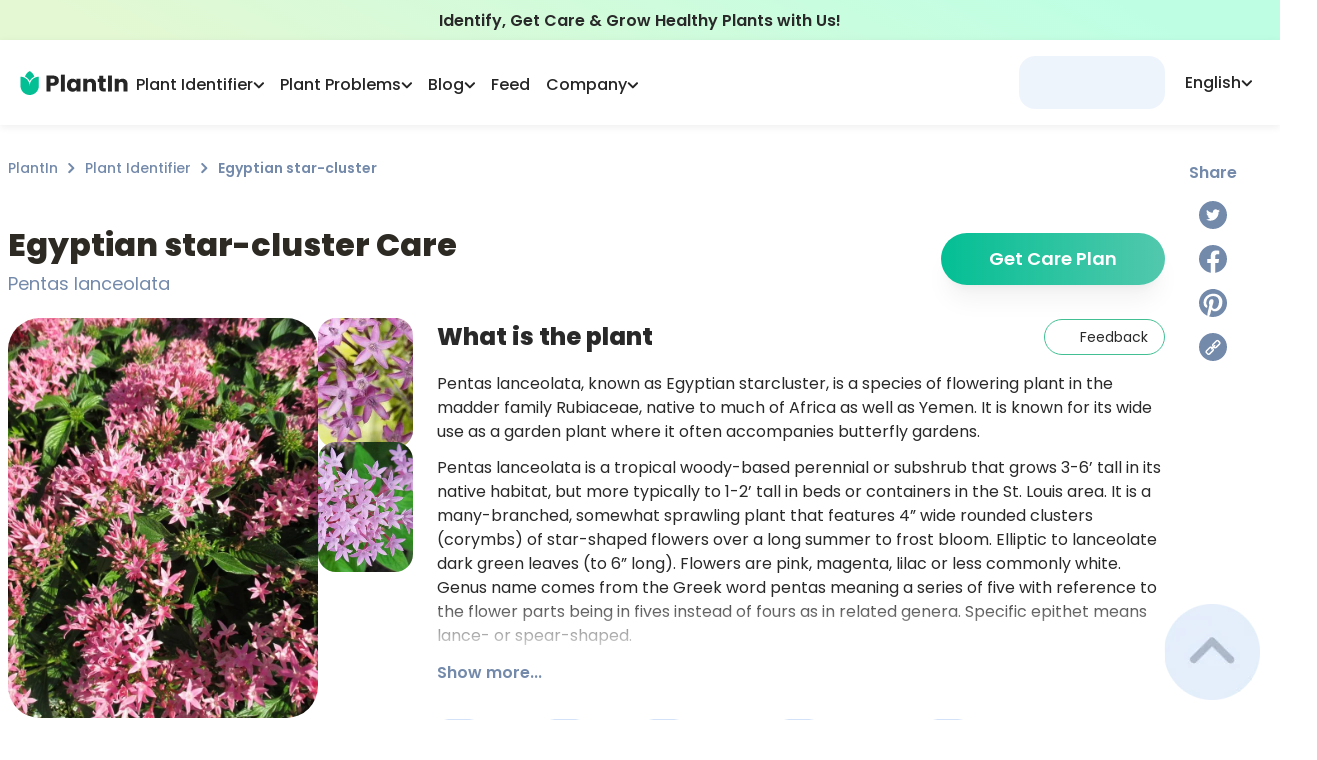

--- FILE ---
content_type: application/javascript; charset=UTF-8
request_url: https://myplantin.com/_next/static/chunks/1268-f5aedbe9301577b5.js
body_size: 13081
content:
(self.webpackChunk_N_E=self.webpackChunk_N_E||[]).push([[1268],{59185:function(a,b,c){!function(a,c){c(b)}(this,function(a){"use strict";var b="undefined"!=typeof globalThis?globalThis:"undefined"!=typeof window?window:void 0!==c.g?c.g:"undefined"!=typeof self?self:{},d=function(a,b,c){return a(c={path:void 0,exports:{},require:function(a,b){return function a(){throw Error("Dynamic requires are not currently supported by @rollup/plugin-commonjs")}(a,null==b?c.path:b)}},c.exports),c.exports}(function(a,c){!function(b,d){var e="function",f="undefined",g="object",h="string",i="model",j="name",k="type",l="vendor",m="version",n="architecture",o="console",p="mobile",q="tablet",r="smarttv",s="wearable",t="embedded",u="Amazon",v="Apple",w="ASUS",x="BlackBerry",y="Browser",z="Chrome",A="Firefox",B="Google",C="Huawei",D="Microsoft",E="Motorola",F="Opera",G="Samsung",H="Sony",I="Xiaomi",J="Zebra",K="Facebook",L=function(a,b){var c={};for(var d in a)b[d]&&b[d].length%2==0?c[d]=b[d].concat(a[d]):c[d]=a[d];return c},M=function(a){for(var b={},c=0;c<a.length;c++)b[a[c].toUpperCase()]=a[c];return b},N=function(a,b){return typeof a===h&& -1!==O(b).indexOf(O(a))},O=function(a){return a.toLowerCase()},P=function(a,b){if(typeof a===h)return a=a.replace(/^\s\s*/,"").replace(/\s\s*$/,""),typeof b===f?a:a.substring(0,275)},Q=function(a,b){for(var c,f,h,i,j,k,l=0;l<b.length&&!j;){var m=b[l],n=b[l+1];for(c=f=0;c<m.length&&!j;)if(j=m[c++].exec(a))for(h=0;h<n.length;h++)k=j[++f],typeof(i=n[h])===g&&i.length>0?2===i.length?typeof i[1]==e?this[i[0]]=i[1].call(this,k):this[i[0]]=i[1]:3===i.length?typeof i[1]!==e||i[1].exec&&i[1].test?this[i[0]]=k?k.replace(i[1],i[2]):d:this[i[0]]=k?i[1].call(this,k,i[2]):d:4===i.length&&(this[i[0]]=k?i[3].call(this,k.replace(i[1],i[2])):d):this[i]=k||d;l+=2}},R=function(a,b){for(var c in b)if(typeof b[c]===g&&b[c].length>0){for(var e=0;e<b[c].length;e++)if(N(b[c][e],a))return"?"===c?d:c}else if(N(b[c],a))return"?"===c?d:c;return a},S={ME:"4.90","NT 3.11":"NT3.51","NT 4.0":"NT4.0",2e3:"NT 5.0",XP:["NT 5.1","NT 5.2"],Vista:"NT 6.0",7:"NT 6.1",8:"NT 6.2",8.1:"NT 6.3",10:["NT 6.4","NT 10.0"],RT:"ARM"},T={browser:[[/\b(?:crmo|crios)\/([\w\.]+)/i],[m,[j,"Chrome"]],[/edg(?:e|ios|a)?\/([\w\.]+)/i],[m,[j,"Edge"]],[/(opera mini)\/([-\w\.]+)/i,/(opera [mobiletab]{3,6})\b.+version\/([-\w\.]+)/i,/(opera)(?:.+version\/|[\/ ]+)([\w\.]+)/i],[j,m],[/opios[\/ ]+([\w\.]+)/i],[m,[j,F+" Mini"]],[/\bopr\/([\w\.]+)/i],[m,[j,F]],[/(kindle)\/([\w\.]+)/i,/(lunascape|maxthon|netfront|jasmine|blazer)[\/ ]?([\w\.]*)/i,/(avant |iemobile|slim)(?:browser)?[\/ ]?([\w\.]*)/i,/(ba?idubrowser)[\/ ]?([\w\.]+)/i,/(?:ms|\()(ie) ([\w\.]+)/i,/(flock|rockmelt|midori|epiphany|silk|skyfire|ovibrowser|bolt|iron|vivaldi|iridium|phantomjs|bowser|quark|qupzilla|falkon|rekonq|puffin|brave|whale|qqbrowserlite|qq)\/([-\w\.]+)/i,/(weibo)__([\d\.]+)/i],[j,m],[/(?:\buc? ?browser|(?:juc.+)ucweb)[\/ ]?([\w\.]+)/i],[m,[j,"UC"+y]],[/\bqbcore\/([\w\.]+)/i],[m,[j,"WeChat(Win) Desktop"]],[/micromessenger\/([\w\.]+)/i],[m,[j,"WeChat"]],[/konqueror\/([\w\.]+)/i],[m,[j,"Konqueror"]],[/trident.+rv[: ]([\w\.]{1,9})\b.+like gecko/i],[m,[j,"IE"]],[/yabrowser\/([\w\.]+)/i],[m,[j,"Yandex"]],[/(avast|avg)\/([\w\.]+)/i],[[j,/(.+)/,"$1 Secure "+y],m],[/\bfocus\/([\w\.]+)/i],[m,[j,A+" Focus"]],[/\bopt\/([\w\.]+)/i],[m,[j,F+" Touch"]],[/coc_coc\w+\/([\w\.]+)/i],[m,[j,"Coc Coc"]],[/dolfin\/([\w\.]+)/i],[m,[j,"Dolphin"]],[/coast\/([\w\.]+)/i],[m,[j,F+" Coast"]],[/miuibrowser\/([\w\.]+)/i],[m,[j,"MIUI "+y]],[/fxios\/([-\w\.]+)/i],[m,[j,A]],[/\bqihu|(qi?ho?o?|360)browser/i],[[j,"360 "+y]],[/(oculus|samsung|sailfish)browser\/([\w\.]+)/i],[[j,/(.+)/,"$1 "+y],m],[/(comodo_dragon)\/([\w\.]+)/i],[[j,/_/g," "],m],[/(electron)\/([\w\.]+) safari/i,/(tesla)(?: qtcarbrowser|\/(20\d\d\.[-\w\.]+))/i,/m?(qqbrowser|baiduboxapp|2345Explorer)[\/ ]?([\w\.]+)/i],[j,m],[/(metasr)[\/ ]?([\w\.]+)/i,/(lbbrowser)/i],[j],[/((?:fban\/fbios|fb_iab\/fb4a)(?!.+fbav)|;fbav\/([\w\.]+);)/i],[[j,K],m],[/safari (line)\/([\w\.]+)/i,/\b(line)\/([\w\.]+)\/iab/i,/(chromium|instagram)[\/ ]([-\w\.]+)/i],[j,m],[/\bgsa\/([\w\.]+) .*safari\//i],[m,[j,"GSA"]],[/headlesschrome(?:\/([\w\.]+)| )/i],[m,[j,z+" Headless"]],[/ wv\).+(chrome)\/([\w\.]+)/i],[[j,z+" WebView"],m],[/droid.+ version\/([\w\.]+)\b.+(?:mobile safari|safari)/i],[m,[j,"Android "+y]],[/(chrome|omniweb|arora|[tizenoka]{5} ?browser)\/v?([\w\.]+)/i],[j,m],[/version\/([\w\.]+) .*mobile\/\w+ (safari)/i],[m,[j,"Mobile Safari"]],[/version\/([\w\.]+) .*(mobile ?safari|safari)/i],[m,j],[/webkit.+?(mobile ?safari|safari)(\/[\w\.]+)/i],[j,[m,R,{"1.0":"/8",1.2:"/1",1.3:"/3","2.0":"/412","2.0.2":"/416","2.0.3":"/417","2.0.4":"/419","?":"/"}]],[/(webkit|khtml)\/([\w\.]+)/i],[j,m],[/(navigator|netscape\d?)\/([-\w\.]+)/i],[[j,"Netscape"],m],[/mobile vr; rv:([\w\.]+)\).+firefox/i],[m,[j,A+" Reality"]],[/ekiohf.+(flow)\/([\w\.]+)/i,/(swiftfox)/i,/(icedragon|iceweasel|camino|chimera|fennec|maemo browser|minimo|conkeror|klar)[\/ ]?([\w\.\+]+)/i,/(seamonkey|k-meleon|icecat|iceape|firebird|phoenix|palemoon|basilisk|waterfox)\/([-\w\.]+)$/i,/(firefox)\/([\w\.]+)/i,/(mozilla)\/([\w\.]+) .+rv\:.+gecko\/\d+/i,/(polaris|lynx|dillo|icab|doris|amaya|w3m|netsurf|sleipnir|obigo|mosaic|(?:go|ice|up)[\. ]?browser)[-\/ ]?v?([\w\.]+)/i,/(links) \(([\w\.]+)/i],[j,m]],cpu:[[/(?:(amd|x(?:(?:86|64)[-_])?|wow|win)64)[;\)]/i],[[n,"amd64"]],[/(ia32(?=;))/i],[[n,O]],[/((?:i[346]|x)86)[;\)]/i],[[n,"ia32"]],[/\b(aarch64|arm(v?8e?l?|_?64))\b/i],[[n,"arm64"]],[/\b(arm(?:v[67])?ht?n?[fl]p?)\b/i],[[n,"armhf"]],[/windows (ce|mobile); ppc;/i],[[n,"arm"]],[/((?:ppc|powerpc)(?:64)?)(?: mac|;|\))/i],[[n,/ower/,"",O]],[/(sun4\w)[;\)]/i],[[n,"sparc"]],[/((?:avr32|ia64(?=;))|68k(?=\))|\barm(?=v(?:[1-7]|[5-7]1)l?|;|eabi)|(?=atmel )avr|(?:irix|mips|sparc)(?:64)?\b|pa-risc)/i],[[n,O]]],device:[[/\b(sch-i[89]0\d|shw-m380s|sm-[pt]\w{2,4}|gt-[pn]\d{2,4}|sgh-t8[56]9|nexus 10)/i],[i,[l,G],[k,q]],[/\b((?:s[cgp]h|gt|sm)-\w+|galaxy nexus)/i,/samsung[- ]([-\w]+)/i,/sec-(sgh\w+)/i],[i,[l,G],[k,p]],[/((ipod|iphone)\d+,\d+)/i],[i,[l,v],[k,p]],[/(ipad\d+,\d+)/i],[i,[l,v],[k,q]],[/\((ip(?:hone|od)[\w ]*);/i],[i,[l,v],[k,p]],[/\((ipad);[-\w\),; ]+apple/i,/applecoremedia\/[\w\.]+ \((ipad)/i,/\b(ipad)\d\d?,\d\d?[;\]].+ios/i],[i,[l,v],[k,q]],[/\b((?:ag[rs][23]?|bah2?|sht?|btv)-a?[lw]\d{2})\b(?!.+d\/s)/i],[i,[l,C],[k,q]],[/(?:huawei|honor)([-\w ]+)[;\)]/i,/\b(nexus 6p|\w{2,4}e?-[atu]?[ln][\dx][012359c][adn]?)\b(?!.+d\/s)/i],[i,[l,C],[k,p]],[/\b(poco[\w ]+)(?: bui|\))/i,/\b; (\w+) build\/hm\1/i,/\b(hm[-_ ]?note?[_ ]?(?:\d\w)?) bui/i,/\b(redmi[\-_ ]?(?:note|k)?[\w_ ]+)(?: bui|\))/i,/\b(mi[-_ ]?(?:a\d|one|one[_ ]plus|note lte|max|cc)?[_ ]?(?:\d?\w?)[_ ]?(?:plus|se|lite)?)(?: bui|\))/i],[[i,/_/g," "],[l,I],[k,p]],[/\b(mi[-_ ]?(?:pad)(?:[\w_ ]+))(?: bui|\))/i],[[i,/_/g," "],[l,I],[k,q]],[/; (\w+) bui.+ oppo/i,/\b(cph[12]\d{3}|p(?:af|c[al]|d\w|e[ar])[mt]\d0|x9007|a101op)\b/i],[i,[l,"OPPO"],[k,p]],[/vivo (\w+)(?: bui|\))/i,/\b(v[12]\d{3}\w?[at])(?: bui|;)/i],[i,[l,"Vivo"],[k,p]],[/\b(rmx[12]\d{3})(?: bui|;|\))/i],[i,[l,"Realme"],[k,p]],[/\b(milestone|droid(?:[2-4x]| (?:bionic|x2|pro|razr))?:?( 4g)?)\b[\w ]+build\//i,/\bmot(?:orola)?[- ](\w*)/i,/((?:moto[\w\(\) ]+|xt\d{3,4}|nexus 6)(?= bui|\)))/i],[i,[l,E],[k,p]],[/\b(mz60\d|xoom[2 ]{0,2}) build\//i],[i,[l,E],[k,q]],[/((?=lg)?[vl]k\-?\d{3}) bui| 3\.[-\w; ]{10}lg?-([06cv9]{3,4})/i],[i,[l,"LG"],[k,q]],[/(lm(?:-?f100[nv]?|-[\w\.]+)(?= bui|\))|nexus [45])/i,/\blg[-e;\/ ]+((?!browser|netcast|android tv)\w+)/i,/\blg-?([\d\w]+) bui/i],[i,[l,"LG"],[k,p]],[/(ideatab[-\w ]+)/i,/lenovo ?(s[56]000[-\w]+|tab(?:[\w ]+)|yt[-\d\w]{6}|tb[-\d\w]{6})/i],[i,[l,"Lenovo"],[k,q]],[/(?:maemo|nokia).*(n900|lumia \d+)/i,/nokia[-_ ]?([-\w\.]*)/i],[[i,/_/g," "],[l,"Nokia"],[k,p]],[/(pixel c)\b/i],[i,[l,B],[k,q]],[/droid.+; (pixel[\daxl ]{0,6})(?: bui|\))/i],[i,[l,B],[k,p]],[/droid.+ (a?\d[0-2]{2}so|[c-g]\d{4}|so[-gl]\w+|xq-a\w[4-7][12])(?= bui|\).+chrome\/(?![1-6]{0,1}\d\.))/i],[i,[l,H],[k,p]],[/sony tablet [ps]/i,/\b(?:sony)?sgp\w+(?: bui|\))/i],[[i,"Xperia Tablet"],[l,H],[k,q]],[/ (kb2005|in20[12]5|be20[12][59])\b/i,/(?:one)?(?:plus)? (a\d0\d\d)(?: b|\))/i],[i,[l,"OnePlus"],[k,p]],[/(alexa)webm/i,/(kf[a-z]{2}wi)( bui|\))/i,/(kf[a-z]+)( bui|\)).+silk\//i],[i,[l,u],[k,q]],[/((?:sd|kf)[0349hijorstuw]+)( bui|\)).+silk\//i],[[i,/(.+)/g,"Fire Phone $1"],[l,u],[k,p]],[/(playbook);[-\w\),; ]+(rim)/i],[i,l,[k,q]],[/\b((?:bb[a-f]|st[hv])100-\d)/i,/\(bb10; (\w+)/i],[i,[l,x],[k,p]],[/(?:\b|asus_)(transfo[prime ]{4,10} \w+|eeepc|slider \w+|nexus 7|padfone|p00[cj])/i],[i,[l,w],[k,q]],[/ (z[bes]6[027][012][km][ls]|zenfone \d\w?)\b/i],[i,[l,w],[k,p]],[/(nexus 9)/i],[i,[l,"HTC"],[k,q]],[/(htc)[-;_ ]{1,2}([\w ]+(?=\)| bui)|\w+)/i,/(zte)[- ]([\w ]+?)(?: bui|\/|\))/i,/(alcatel|geeksphone|nexian|panasonic|sony(?!-bra))[-_ ]?([-\w]*)/i],[l,[i,/_/g," "],[k,p]],[/droid.+; ([ab][1-7]-?[0178a]\d\d?)/i],[i,[l,"Acer"],[k,q]],[/droid.+; (m[1-5] note) bui/i,/\bmz-([-\w]{2,})/i],[i,[l,"Meizu"],[k,p]],[/\b(sh-?[altvz]?\d\d[a-ekm]?)/i],[i,[l,"Sharp"],[k,p]],[/(blackberry|benq|palm(?=\-)|sonyericsson|acer|asus|dell|meizu|motorola|polytron)[-_ ]?([-\w]*)/i,/(hp) ([\w ]+\w)/i,/(asus)-?(\w+)/i,/(microsoft); (lumia[\w ]+)/i,/(lenovo)[-_ ]?([-\w]+)/i,/(jolla)/i,/(oppo) ?([\w ]+) bui/i],[l,i,[k,p]],[/(archos) (gamepad2?)/i,/(hp).+(touchpad(?!.+tablet)|tablet)/i,/(kindle)\/([\w\.]+)/i,/(nook)[\w ]+build\/(\w+)/i,/(dell) (strea[kpr\d ]*[\dko])/i,/(le[- ]+pan)[- ]+(\w{1,9}) bui/i,/(trinity)[- ]*(t\d{3}) bui/i,/(gigaset)[- ]+(q\w{1,9}) bui/i,/(vodafone) ([\w ]+)(?:\)| bui)/i],[l,i,[k,q]],[/(surface duo)/i],[i,[l,D],[k,q]],[/droid [\d\.]+; (fp\du?)(?: b|\))/i],[i,[l,"Fairphone"],[k,p]],[/(u304aa)/i],[i,[l,"AT&T"],[k,p]],[/\bsie-(\w*)/i],[i,[l,"Siemens"],[k,p]],[/\b(rct\w+) b/i],[i,[l,"RCA"],[k,q]],[/\b(venue[\d ]{2,7}) b/i],[i,[l,"Dell"],[k,q]],[/\b(q(?:mv|ta)\w+) b/i],[i,[l,"Verizon"],[k,q]],[/\b(?:barnes[& ]+noble |bn[rt])([\w\+ ]*) b/i],[i,[l,"Barnes & Noble"],[k,q]],[/\b(tm\d{3}\w+) b/i],[i,[l,"NuVision"],[k,q]],[/\b(k88) b/i],[i,[l,"ZTE"],[k,q]],[/\b(nx\d{3}j) b/i],[i,[l,"ZTE"],[k,p]],[/\b(gen\d{3}) b.+49h/i],[i,[l,"Swiss"],[k,p]],[/\b(zur\d{3}) b/i],[i,[l,"Swiss"],[k,q]],[/\b((zeki)?tb.*\b) b/i],[i,[l,"Zeki"],[k,q]],[/\b([yr]\d{2}) b/i,/\b(dragon[- ]+touch |dt)(\w{5}) b/i],[[l,"Dragon Touch"],i,[k,q]],[/\b(ns-?\w{0,9}) b/i],[i,[l,"Insignia"],[k,q]],[/\b((nxa|next)-?\w{0,9}) b/i],[i,[l,"NextBook"],[k,q]],[/\b(xtreme\_)?(v(1[045]|2[015]|[3469]0|7[05])) b/i],[[l,"Voice"],i,[k,p]],[/\b(lvtel\-)?(v1[12]) b/i],[[l,"LvTel"],i,[k,p]],[/\b(ph-1) /i],[i,[l,"Essential"],[k,p]],[/\b(v(100md|700na|7011|917g).*\b) b/i],[i,[l,"Envizen"],[k,q]],[/\b(trio[-\w\. ]+) b/i],[i,[l,"MachSpeed"],[k,q]],[/\btu_(1491) b/i],[i,[l,"Rotor"],[k,q]],[/(shield[\w ]+) b/i],[i,[l,"Nvidia"],[k,q]],[/(sprint) (\w+)/i],[l,i,[k,p]],[/(kin\.[onetw]{3})/i],[[i,/\./g," "],[l,D],[k,p]],[/droid.+; (cc6666?|et5[16]|mc[239][23]x?|vc8[03]x?)\)/i],[i,[l,J],[k,q]],[/droid.+; (ec30|ps20|tc[2-8]\d[kx])\)/i],[i,[l,J],[k,p]],[/(ouya)/i,/(nintendo) ([wids3utch]+)/i],[l,i,[k,o]],[/droid.+; (shield) bui/i],[i,[l,"Nvidia"],[k,o]],[/(playstation [345portablevi]+)/i],[i,[l,H],[k,o]],[/\b(xbox(?: one)?(?!; xbox))[\); ]/i],[i,[l,D],[k,o]],[/smart-tv.+(samsung)/i],[l,[k,r]],[/hbbtv.+maple;(\d+)/i],[[i,/^/,"SmartTV"],[l,G],[k,r]],[/(nux; netcast.+smarttv|lg (netcast\.tv-201\d|android tv))/i],[[l,"LG"],[k,r]],[/(apple) ?tv/i],[l,[i,v+" TV"],[k,r]],[/crkey/i],[[i,z+"cast"],[l,B],[k,r]],[/droid.+aft(\w)( bui|\))/i],[i,[l,u],[k,r]],[/\(dtv[\);].+(aquos)/i],[i,[l,"Sharp"],[k,r]],[/(bravia[\w- ]+) bui/i],[i,[l,H],[k,r]],[/\b(roku)[\dx]*[\)\/]((?:dvp-)?[\d\.]*)/i,/hbbtv\/\d+\.\d+\.\d+ +\([\w ]*; *(\w[^;]*);([^;]*)/i],[[l,P],[i,P],[k,r]],[/\b(android tv|smart[- ]?tv|opera tv|tv; rv:)\b/i],[[k,r]],[/((pebble))app/i],[l,i,[k,s]],[/droid.+; (glass) \d/i],[i,[l,B],[k,s]],[/droid.+; (wt63?0{2,3})\)/i],[i,[l,J],[k,s]],[/(quest( 2)?)/i],[i,[l,K],[k,s]],[/(tesla)(?: qtcarbrowser|\/[-\w\.]+)/i],[l,[k,t]],[/droid .+?; ([^;]+?)(?: bui|\) applew).+? mobile safari/i],[i,[k,p]],[/droid .+?; ([^;]+?)(?: bui|\) applew).+?(?! mobile) safari/i],[i,[k,q]],[/\b((tablet|tab)[;\/]|focus\/\d(?!.+mobile))/i],[[k,q]],[/(phone|mobile(?:[;\/]| safari)|pda(?=.+windows ce))/i],[[k,p]],[/(android[-\w\. ]{0,9});.+buil/i],[i,[l,"Generic"]]],engine:[[/windows.+ edge\/([\w\.]+)/i],[m,[j,"EdgeHTML"]],[/webkit\/537\.36.+chrome\/(?!27)([\w\.]+)/i],[m,[j,"Blink"]],[/(presto)\/([\w\.]+)/i,/(webkit|trident|netfront|netsurf|amaya|lynx|w3m|goanna)\/([\w\.]+)/i,/ekioh(flow)\/([\w\.]+)/i,/(khtml|tasman|links)[\/ ]\(?([\w\.]+)/i,/(icab)[\/ ]([23]\.[\d\.]+)/i],[j,m],[/rv\:([\w\.]{1,9})\b.+(gecko)/i],[m,j]],os:[[/microsoft (windows) (vista|xp)/i],[j,m],[/(windows) nt 6\.2; (arm)/i,/(windows (?:phone(?: os)?|mobile))[\/ ]?([\d\.\w ]*)/i,/(windows)[\/ ]?([ntce\d\. ]+\w)(?!.+xbox)/i],[j,[m,R,S]],[/(win(?=3|9|n)|win 9x )([nt\d\.]+)/i],[[j,"Windows"],[m,R,S]],[/ip[honead]{2,4}\b(?:.*os ([\w]+) like mac|; opera)/i,/cfnetwork\/.+darwin/i],[[m,/_/g,"."],[j,"iOS"]],[/(mac os x) ?([\w\. ]*)/i,/(macintosh|mac_powerpc\b)(?!.+haiku)/i],[[j,"Mac OS"],[m,/_/g,"."]],[/droid ([\w\.]+)\b.+(android[- ]x86)/i],[m,j],[/(android|webos|qnx|bada|rim tablet os|maemo|meego|sailfish)[-\/ ]?([\w\.]*)/i,/(blackberry)\w*\/([\w\.]*)/i,/(tizen|kaios)[\/ ]([\w\.]+)/i,/\((series40);/i],[j,m],[/\(bb(10);/i],[m,[j,x]],[/(?:symbian ?os|symbos|s60(?=;)|series60)[-\/ ]?([\w\.]*)/i],[m,[j,"Symbian"]],[/mozilla\/[\d\.]+ \((?:mobile|tablet|tv|mobile; [\w ]+); rv:.+ gecko\/([\w\.]+)/i],[m,[j,A+" OS"]],[/web0s;.+rt(tv)/i,/\b(?:hp)?wos(?:browser)?\/([\w\.]+)/i],[m,[j,"webOS"]],[/crkey\/([\d\.]+)/i],[m,[j,z+"cast"]],[/(cros) [\w]+ ([\w\.]+\w)/i],[[j,"Chromium OS"],m],[/(nintendo|playstation) ([wids345portablevuch]+)/i,/(xbox); +xbox ([^\);]+)/i,/\b(joli|palm)\b ?(?:os)?\/?([\w\.]*)/i,/(mint)[\/\(\) ]?(\w*)/i,/(mageia|vectorlinux)[; ]/i,/([kxln]?ubuntu|debian|suse|opensuse|gentoo|arch(?= linux)|slackware|fedora|mandriva|centos|pclinuxos|red ?hat|zenwalk|linpus|raspbian|plan 9|minix|risc os|contiki|deepin|manjaro|elementary os|sabayon|linspire)(?: gnu\/linux)?(?: enterprise)?(?:[- ]linux)?(?:-gnu)?[-\/ ]?(?!chrom|package)([-\w\.]*)/i,/(hurd|linux) ?([\w\.]*)/i,/(gnu) ?([\w\.]*)/i,/\b([-frentopcghs]{0,5}bsd|dragonfly)[\/ ]?(?!amd|[ix346]{1,2}86)([\w\.]*)/i,/(haiku) (\w+)/i],[j,m],[/(sunos) ?([\w\.\d]*)/i],[[j,"Solaris"],m],[/((?:open)?solaris)[-\/ ]?([\w\.]*)/i,/(aix) ((\d)(?=\.|\)| )[\w\.])*/i,/\b(beos|os\/2|amigaos|morphos|openvms|fuchsia|hp-ux)/i,/(unix) ?([\w\.]*)/i],[j,m]]},U=function(a,c){if(typeof a===g&&(c=a,a=d),!(this instanceof U))return new U(a,c).getResult();var e=a||(typeof b!==f&&b.navigator&&b.navigator.userAgent?b.navigator.userAgent:""),o=c?L(T,c):T;return this.getBrowser=function(){var a,b={};return b[j]=d,b[m]=d,Q.call(b,e,o.browser),b.major=typeof(a=b.version)===h?a.replace(/[^\d\.]/g,"").split(".")[0]:d,b},this.getCPU=function(){var a={};return a[n]=d,Q.call(a,e,o.cpu),a},this.getDevice=function(){var a={};return a[l]=d,a[i]=d,a[k]=d,Q.call(a,e,o.device),a},this.getEngine=function(){var a={};return a[j]=d,a[m]=d,Q.call(a,e,o.engine),a},this.getOS=function(){var a={};return a[j]=d,a[m]=d,Q.call(a,e,o.os),a},this.getResult=function(){return{ua:this.getUA(),browser:this.getBrowser(),engine:this.getEngine(),os:this.getOS(),device:this.getDevice(),cpu:this.getCPU()}},this.getUA=function(){return e},this.setUA=function(a){return e=typeof a===h&&a.length>275?P(a,275):a,this},this.setUA(e),this};U.VERSION="0.7.31",U.BROWSER=M([j,m,"major"]),U.CPU=M([n]),U.DEVICE=M([i,l,k,o,p,r,q,s,t]),U.ENGINE=U.OS=M([j,m]),a.exports&&(c=a.exports=U),c.UAParser=U;var V=typeof b!==f&&(b.jQuery||b.Zepto);if(V&&!V.ua){var W=new U;V.ua=W.getResult(),V.ua.get=function(){return W.getUA()},V.ua.set=function(a){W.setUA(a);var b=W.getResult();for(var c in b)V.ua[c]=b[c]}}}("object"==typeof window?window:b)}),e=function(){function a(){this.ua=new d.UAParser("undefined"!=typeof navigator?navigator.userAgent:null).getResult()}return a.prototype.getApplicationContext=function(){return{versionName:this.versionName,language:h(),platform:"Web",os:f(this.ua),deviceModel:g(this.ua)}},a}(),f=function(a){var b,c;return[null===(b=a.browser)|| void 0===b?void 0:b.name,null===(c=a.browser)|| void 0===c?void 0:c.major].filter(function(a){return null!=a}).join(" ")},g=function(a){var b;return null===(b=a.os)|| void 0===b?void 0:b.name},h=function(){return"undefined"!=typeof navigator&&(navigator.languages&&navigator.languages[0]||navigator.language)||""},i=function(){function a(){this.queue=[]}return a.prototype.logEvent=function(a){this.receiver?this.receiver(a):this.queue.length<512&&this.queue.push(a)},a.prototype.setEventReceiver=function(a){this.receiver=a,this.queue.length>0&&(this.queue.forEach(function(b){a(b)}),this.queue=[])},a}(),j=function(){return(j=Object.assign||function(a){for(var b,c=1,d=arguments.length;c<d;c++)for(var e in b=arguments[c])Object.prototype.hasOwnProperty.call(b,e)&&(a[e]=b[e]);return a}).apply(this,arguments)};Object.entries||(Object.entries=function(a){for(var b=Object.keys(a),c=b.length,d=Array(c);c--;)d[c]=[b[c],a[b[c]]];return d});var k=function(){function a(){this.identity={userProperties:{}},this.listeners=new Set}return a.prototype.editIdentity=function(){var a=this,b=j({},this.identity.userProperties),c=j(j({},this.identity),{userProperties:b});return{setUserId:function(a){return c.userId=a,this},setDeviceId:function(a){return c.deviceId=a,this},setUserProperties:function(a){return c.userProperties=a,this},updateUserProperties:function(a){for(var b=c.userProperties||{},d=0,e=Object.entries(a);d<e.length;d++){var f=e[d],g=f[0],h=f[1];switch(g){case"$set":for(var i=0,j=Object.entries(h);i<j.length;i++){var k=j[i],l=k[0],m=k[1];b[l]=m}break;case"$unset":for(var n=0,o=Object.keys(h);n<o.length;n++){var l=o[n];delete b[l]}break;case"$clearAll":b={}}}return c.userProperties=b,this},commit:function(){return a.setIdentity(c),this}}},a.prototype.getIdentity=function(){return j({},this.identity)},a.prototype.setIdentity=function(a){var b=j({},this.identity);this.identity=j({},a),l(b,this.identity)||this.listeners.forEach(function(b){b(a)})},a.prototype.addIdentityListener=function(a){this.listeners.add(a)},a.prototype.removeIdentityListener=function(a){this.listeners.delete(a)},a}(),l=function(a,b){var c=typeof a;if(c!==typeof b)return!1;for(var d=0,e=["string","number","boolean","undefined"];d<e.length;d++)if(e[d]===c)return a===b;if(a.length!==b.length)return!1;var f=Array.isArray(a),g=Array.isArray(b);if(f!==g)return!1;if(f&&g){for(var h=0;h<a.length;h++)if(!l(a[h],b[h]))return!1}else{var i=Object.keys(a).sort(),j=Object.keys(b).sort();if(!l(i,j))return!1;var k=!0;return Object.keys(a).forEach(function(c){l(a[c],b[c])||(k=!1)}),k}return!0},m="undefined"!=typeof globalThis?globalThis:c.g||self,n=function(){function a(){this.identityStore=new k,this.eventBridge=new i,this.applicationContextProvider=new e}return a.getInstance=function(b){return m.analyticsConnectorInstances||(m.analyticsConnectorInstances={}),m.analyticsConnectorInstances[b]||(m.analyticsConnectorInstances[b]=new a),m.analyticsConnectorInstances[b]},a}();a.AnalyticsConnector=n,Object.defineProperty(a,"__esModule",{value:!0})})},29293:function(a,b,c){var d;!function(e,f){"use strict";var g="function",h="undefined",i="object",j="string",k="model",l="name",m="type",n="vendor",o="version",p="architecture",q="console",r="mobile",s="tablet",t="smarttv",u="wearable",v="embedded",w="Amazon",x="Apple",y="ASUS",z="BlackBerry",A="Browser",B="Chrome",C="Firefox",D="Google",E="Huawei",F="Microsoft",G="Motorola",H="Opera",I="Samsung",J="Sony",K="Xiaomi",L="Zebra",M="Facebook",N=function(a,b){var c={};for(var d in a)b[d]&&b[d].length%2==0?c[d]=b[d].concat(a[d]):c[d]=a[d];return c},O=function(a){for(var b={},c=0;c<a.length;c++)b[a[c].toUpperCase()]=a[c];return b},P=function(a,b){return typeof a===j&& -1!==Q(b).indexOf(Q(a))},Q=function(a){return a.toLowerCase()},R=function(a,b){if(typeof a===j)return a=a.replace(/^\s\s*/,"").replace(/\s\s*$/,""),typeof b===h?a:a.substring(0,275)},S=function(a,b){for(var c,d,e,h,j,k,l=0;l<b.length&&!j;){var m=b[l],n=b[l+1];for(c=d=0;c<m.length&&!j;)if(j=m[c++].exec(a))for(e=0;e<n.length;e++)k=j[++d],typeof(h=n[e])===i&&h.length>0?2===h.length?typeof h[1]==g?this[h[0]]=h[1].call(this,k):this[h[0]]=h[1]:3===h.length?typeof h[1]!==g||h[1].exec&&h[1].test?this[h[0]]=k?k.replace(h[1],h[2]):f:this[h[0]]=k?h[1].call(this,k,h[2]):f:4===h.length&&(this[h[0]]=k?h[3].call(this,k.replace(h[1],h[2])):f):this[h]=k||f;l+=2}},T=function(a,b){for(var c in b)if(typeof b[c]===i&&b[c].length>0){for(var d=0;d<b[c].length;d++)if(P(b[c][d],a))return"?"===c?f:c}else if(P(b[c],a))return"?"===c?f:c;return a},U={ME:"4.90","NT 3.11":"NT3.51","NT 4.0":"NT4.0",2e3:"NT 5.0",XP:["NT 5.1","NT 5.2"],Vista:"NT 6.0",7:"NT 6.1",8:"NT 6.2",8.1:"NT 6.3",10:["NT 6.4","NT 10.0"],RT:"ARM"},V={browser:[[/\b(?:crmo|crios)\/([\w\.]+)/i],[o,[l,"Chrome"]],[/edg(?:e|ios|a)?\/([\w\.]+)/i],[o,[l,"Edge"]],[/(opera mini)\/([-\w\.]+)/i,/(opera [mobiletab]{3,6})\b.+version\/([-\w\.]+)/i,/(opera)(?:.+version\/|[\/ ]+)([\w\.]+)/i],[l,o],[/opios[\/ ]+([\w\.]+)/i],[o,[l,H+" Mini"]],[/\bopr\/([\w\.]+)/i],[o,[l,H]],[/(kindle)\/([\w\.]+)/i,/(lunascape|maxthon|netfront|jasmine|blazer)[\/ ]?([\w\.]*)/i,/(avant |iemobile|slim)(?:browser)?[\/ ]?([\w\.]*)/i,/(ba?idubrowser)[\/ ]?([\w\.]+)/i,/(?:ms|\()(ie) ([\w\.]+)/i,/(flock|rockmelt|midori|epiphany|silk|skyfire|ovibrowser|bolt|iron|vivaldi|iridium|phantomjs|bowser|quark|qupzilla|falkon|rekonq|puffin|brave|whale|qqbrowserlite|qq)\/([-\w\.]+)/i,/(weibo)__([\d\.]+)/i],[l,o],[/(?:\buc? ?browser|(?:juc.+)ucweb)[\/ ]?([\w\.]+)/i],[o,[l,"UC"+A]],[/\bqbcore\/([\w\.]+)/i],[o,[l,"WeChat(Win) Desktop"]],[/micromessenger\/([\w\.]+)/i],[o,[l,"WeChat"]],[/konqueror\/([\w\.]+)/i],[o,[l,"Konqueror"]],[/trident.+rv[: ]([\w\.]{1,9})\b.+like gecko/i],[o,[l,"IE"]],[/yabrowser\/([\w\.]+)/i],[o,[l,"Yandex"]],[/(avast|avg)\/([\w\.]+)/i],[[l,/(.+)/,"$1 Secure "+A],o],[/\bfocus\/([\w\.]+)/i],[o,[l,C+" Focus"]],[/\bopt\/([\w\.]+)/i],[o,[l,H+" Touch"]],[/coc_coc\w+\/([\w\.]+)/i],[o,[l,"Coc Coc"]],[/dolfin\/([\w\.]+)/i],[o,[l,"Dolphin"]],[/coast\/([\w\.]+)/i],[o,[l,H+" Coast"]],[/miuibrowser\/([\w\.]+)/i],[o,[l,"MIUI "+A]],[/fxios\/([-\w\.]+)/i],[o,[l,C]],[/\bqihu|(qi?ho?o?|360)browser/i],[[l,"360 "+A]],[/(oculus|samsung|sailfish)browser\/([\w\.]+)/i],[[l,/(.+)/,"$1 "+A],o],[/(comodo_dragon)\/([\w\.]+)/i],[[l,/_/g," "],o],[/(electron)\/([\w\.]+) safari/i,/(tesla)(?: qtcarbrowser|\/(20\d\d\.[-\w\.]+))/i,/m?(qqbrowser|baiduboxapp|2345Explorer)[\/ ]?([\w\.]+)/i],[l,o],[/(metasr)[\/ ]?([\w\.]+)/i,/(lbbrowser)/i],[l],[/((?:fban\/fbios|fb_iab\/fb4a)(?!.+fbav)|;fbav\/([\w\.]+);)/i],[[l,M],o],[/safari (line)\/([\w\.]+)/i,/\b(line)\/([\w\.]+)\/iab/i,/(chromium|instagram)[\/ ]([-\w\.]+)/i],[l,o],[/\bgsa\/([\w\.]+) .*safari\//i],[o,[l,"GSA"]],[/headlesschrome(?:\/([\w\.]+)| )/i],[o,[l,B+" Headless"]],[/ wv\).+(chrome)\/([\w\.]+)/i],[[l,B+" WebView"],o],[/droid.+ version\/([\w\.]+)\b.+(?:mobile safari|safari)/i],[o,[l,"Android "+A]],[/(chrome|omniweb|arora|[tizenoka]{5} ?browser)\/v?([\w\.]+)/i],[l,o],[/version\/([\w\.]+) .*mobile\/\w+ (safari)/i],[o,[l,"Mobile Safari"]],[/version\/([\w\.]+) .*(mobile ?safari|safari)/i],[o,l],[/webkit.+?(mobile ?safari|safari)(\/[\w\.]+)/i],[l,[o,T,{"1.0":"/8",1.2:"/1",1.3:"/3","2.0":"/412","2.0.2":"/416","2.0.3":"/417","2.0.4":"/419","?":"/"}]],[/(webkit|khtml)\/([\w\.]+)/i],[l,o],[/(navigator|netscape\d?)\/([-\w\.]+)/i],[[l,"Netscape"],o],[/mobile vr; rv:([\w\.]+)\).+firefox/i],[o,[l,C+" Reality"]],[/ekiohf.+(flow)\/([\w\.]+)/i,/(swiftfox)/i,/(icedragon|iceweasel|camino|chimera|fennec|maemo browser|minimo|conkeror|klar)[\/ ]?([\w\.\+]+)/i,/(seamonkey|k-meleon|icecat|iceape|firebird|phoenix|palemoon|basilisk|waterfox)\/([-\w\.]+)$/i,/(firefox)\/([\w\.]+)/i,/(mozilla)\/([\w\.]+) .+rv\:.+gecko\/\d+/i,/(polaris|lynx|dillo|icab|doris|amaya|w3m|netsurf|sleipnir|obigo|mosaic|(?:go|ice|up)[\. ]?browser)[-\/ ]?v?([\w\.]+)/i,/(links) \(([\w\.]+)/i],[l,o]],cpu:[[/(?:(amd|x(?:(?:86|64)[-_])?|wow|win)64)[;\)]/i],[[p,"amd64"]],[/(ia32(?=;))/i],[[p,Q]],[/((?:i[346]|x)86)[;\)]/i],[[p,"ia32"]],[/\b(aarch64|arm(v?8e?l?|_?64))\b/i],[[p,"arm64"]],[/\b(arm(?:v[67])?ht?n?[fl]p?)\b/i],[[p,"armhf"]],[/windows (ce|mobile); ppc;/i],[[p,"arm"]],[/((?:ppc|powerpc)(?:64)?)(?: mac|;|\))/i],[[p,/ower/,"",Q]],[/(sun4\w)[;\)]/i],[[p,"sparc"]],[/((?:avr32|ia64(?=;))|68k(?=\))|\barm(?=v(?:[1-7]|[5-7]1)l?|;|eabi)|(?=atmel )avr|(?:irix|mips|sparc)(?:64)?\b|pa-risc)/i],[[p,Q]]],device:[[/\b(sch-i[89]0\d|shw-m380s|sm-[pt]\w{2,4}|gt-[pn]\d{2,4}|sgh-t8[56]9|nexus 10)/i],[k,[n,I],[m,s]],[/\b((?:s[cgp]h|gt|sm)-\w+|galaxy nexus)/i,/samsung[- ]([-\w]+)/i,/sec-(sgh\w+)/i],[k,[n,I],[m,r]],[/((ipod|iphone)\d+,\d+)/i],[k,[n,x],[m,r]],[/(ipad\d+,\d+)/i],[k,[n,x],[m,s]],[/\((ip(?:hone|od)[\w ]*);/i],[k,[n,x],[m,r]],[/\((ipad);[-\w\),; ]+apple/i,/applecoremedia\/[\w\.]+ \((ipad)/i,/\b(ipad)\d\d?,\d\d?[;\]].+ios/i],[k,[n,x],[m,s]],[/\b((?:ag[rs][23]?|bah2?|sht?|btv)-a?[lw]\d{2})\b(?!.+d\/s)/i],[k,[n,E],[m,s]],[/(?:huawei|honor)([-\w ]+)[;\)]/i,/\b(nexus 6p|\w{2,4}e?-[atu]?[ln][\dx][012359c][adn]?)\b(?!.+d\/s)/i],[k,[n,E],[m,r]],[/\b(poco[\w ]+)(?: bui|\))/i,/\b; (\w+) build\/hm\1/i,/\b(hm[-_ ]?note?[_ ]?(?:\d\w)?) bui/i,/\b(redmi[\-_ ]?(?:note|k)?[\w_ ]+)(?: bui|\))/i,/\b(mi[-_ ]?(?:a\d|one|one[_ ]plus|note lte|max|cc)?[_ ]?(?:\d?\w?)[_ ]?(?:plus|se|lite)?)(?: bui|\))/i],[[k,/_/g," "],[n,K],[m,r]],[/\b(mi[-_ ]?(?:pad)(?:[\w_ ]+))(?: bui|\))/i],[[k,/_/g," "],[n,K],[m,s]],[/; (\w+) bui.+ oppo/i,/\b(cph[12]\d{3}|p(?:af|c[al]|d\w|e[ar])[mt]\d0|x9007|a101op)\b/i],[k,[n,"OPPO"],[m,r]],[/vivo (\w+)(?: bui|\))/i,/\b(v[12]\d{3}\w?[at])(?: bui|;)/i],[k,[n,"Vivo"],[m,r]],[/\b(rmx[12]\d{3})(?: bui|;|\))/i],[k,[n,"Realme"],[m,r]],[/\b(milestone|droid(?:[2-4x]| (?:bionic|x2|pro|razr))?:?( 4g)?)\b[\w ]+build\//i,/\bmot(?:orola)?[- ](\w*)/i,/((?:moto[\w\(\) ]+|xt\d{3,4}|nexus 6)(?= bui|\)))/i],[k,[n,G],[m,r]],[/\b(mz60\d|xoom[2 ]{0,2}) build\//i],[k,[n,G],[m,s]],[/((?=lg)?[vl]k\-?\d{3}) bui| 3\.[-\w; ]{10}lg?-([06cv9]{3,4})/i],[k,[n,"LG"],[m,s]],[/(lm(?:-?f100[nv]?|-[\w\.]+)(?= bui|\))|nexus [45])/i,/\blg[-e;\/ ]+((?!browser|netcast|android tv)\w+)/i,/\blg-?([\d\w]+) bui/i],[k,[n,"LG"],[m,r]],[/(ideatab[-\w ]+)/i,/lenovo ?(s[56]000[-\w]+|tab(?:[\w ]+)|yt[-\d\w]{6}|tb[-\d\w]{6})/i],[k,[n,"Lenovo"],[m,s]],[/(?:maemo|nokia).*(n900|lumia \d+)/i,/nokia[-_ ]?([-\w\.]*)/i],[[k,/_/g," "],[n,"Nokia"],[m,r]],[/(pixel c)\b/i],[k,[n,D],[m,s]],[/droid.+; (pixel[\daxl ]{0,6})(?: bui|\))/i],[k,[n,D],[m,r]],[/droid.+ (a?\d[0-2]{2}so|[c-g]\d{4}|so[-gl]\w+|xq-a\w[4-7][12])(?= bui|\).+chrome\/(?![1-6]{0,1}\d\.))/i],[k,[n,J],[m,r]],[/sony tablet [ps]/i,/\b(?:sony)?sgp\w+(?: bui|\))/i],[[k,"Xperia Tablet"],[n,J],[m,s]],[/ (kb2005|in20[12]5|be20[12][59])\b/i,/(?:one)?(?:plus)? (a\d0\d\d)(?: b|\))/i],[k,[n,"OnePlus"],[m,r]],[/(alexa)webm/i,/(kf[a-z]{2}wi)( bui|\))/i,/(kf[a-z]+)( bui|\)).+silk\//i],[k,[n,w],[m,s]],[/((?:sd|kf)[0349hijorstuw]+)( bui|\)).+silk\//i],[[k,/(.+)/g,"Fire Phone $1"],[n,w],[m,r]],[/(playbook);[-\w\),; ]+(rim)/i],[k,n,[m,s]],[/\b((?:bb[a-f]|st[hv])100-\d)/i,/\(bb10; (\w+)/i],[k,[n,z],[m,r]],[/(?:\b|asus_)(transfo[prime ]{4,10} \w+|eeepc|slider \w+|nexus 7|padfone|p00[cj])/i],[k,[n,y],[m,s]],[/ (z[bes]6[027][012][km][ls]|zenfone \d\w?)\b/i],[k,[n,y],[m,r]],[/(nexus 9)/i],[k,[n,"HTC"],[m,s]],[/(htc)[-;_ ]{1,2}([\w ]+(?=\)| bui)|\w+)/i,/(zte)[- ]([\w ]+?)(?: bui|\/|\))/i,/(alcatel|geeksphone|nexian|panasonic|sony(?!-bra))[-_ ]?([-\w]*)/i],[n,[k,/_/g," "],[m,r]],[/droid.+; ([ab][1-7]-?[0178a]\d\d?)/i],[k,[n,"Acer"],[m,s]],[/droid.+; (m[1-5] note) bui/i,/\bmz-([-\w]{2,})/i],[k,[n,"Meizu"],[m,r]],[/\b(sh-?[altvz]?\d\d[a-ekm]?)/i],[k,[n,"Sharp"],[m,r]],[/(blackberry|benq|palm(?=\-)|sonyericsson|acer|asus|dell|meizu|motorola|polytron)[-_ ]?([-\w]*)/i,/(hp) ([\w ]+\w)/i,/(asus)-?(\w+)/i,/(microsoft); (lumia[\w ]+)/i,/(lenovo)[-_ ]?([-\w]+)/i,/(jolla)/i,/(oppo) ?([\w ]+) bui/i],[n,k,[m,r]],[/(archos) (gamepad2?)/i,/(hp).+(touchpad(?!.+tablet)|tablet)/i,/(kindle)\/([\w\.]+)/i,/(nook)[\w ]+build\/(\w+)/i,/(dell) (strea[kpr\d ]*[\dko])/i,/(le[- ]+pan)[- ]+(\w{1,9}) bui/i,/(trinity)[- ]*(t\d{3}) bui/i,/(gigaset)[- ]+(q\w{1,9}) bui/i,/(vodafone) ([\w ]+)(?:\)| bui)/i],[n,k,[m,s]],[/(surface duo)/i],[k,[n,F],[m,s]],[/droid [\d\.]+; (fp\du?)(?: b|\))/i],[k,[n,"Fairphone"],[m,r]],[/(u304aa)/i],[k,[n,"AT&T"],[m,r]],[/\bsie-(\w*)/i],[k,[n,"Siemens"],[m,r]],[/\b(rct\w+) b/i],[k,[n,"RCA"],[m,s]],[/\b(venue[\d ]{2,7}) b/i],[k,[n,"Dell"],[m,s]],[/\b(q(?:mv|ta)\w+) b/i],[k,[n,"Verizon"],[m,s]],[/\b(?:barnes[& ]+noble |bn[rt])([\w\+ ]*) b/i],[k,[n,"Barnes & Noble"],[m,s]],[/\b(tm\d{3}\w+) b/i],[k,[n,"NuVision"],[m,s]],[/\b(k88) b/i],[k,[n,"ZTE"],[m,s]],[/\b(nx\d{3}j) b/i],[k,[n,"ZTE"],[m,r]],[/\b(gen\d{3}) b.+49h/i],[k,[n,"Swiss"],[m,r]],[/\b(zur\d{3}) b/i],[k,[n,"Swiss"],[m,s]],[/\b((zeki)?tb.*\b) b/i],[k,[n,"Zeki"],[m,s]],[/\b([yr]\d{2}) b/i,/\b(dragon[- ]+touch |dt)(\w{5}) b/i],[[n,"Dragon Touch"],k,[m,s]],[/\b(ns-?\w{0,9}) b/i],[k,[n,"Insignia"],[m,s]],[/\b((nxa|next)-?\w{0,9}) b/i],[k,[n,"NextBook"],[m,s]],[/\b(xtreme\_)?(v(1[045]|2[015]|[3469]0|7[05])) b/i],[[n,"Voice"],k,[m,r]],[/\b(lvtel\-)?(v1[12]) b/i],[[n,"LvTel"],k,[m,r]],[/\b(ph-1) /i],[k,[n,"Essential"],[m,r]],[/\b(v(100md|700na|7011|917g).*\b) b/i],[k,[n,"Envizen"],[m,s]],[/\b(trio[-\w\. ]+) b/i],[k,[n,"MachSpeed"],[m,s]],[/\btu_(1491) b/i],[k,[n,"Rotor"],[m,s]],[/(shield[\w ]+) b/i],[k,[n,"Nvidia"],[m,s]],[/(sprint) (\w+)/i],[n,k,[m,r]],[/(kin\.[onetw]{3})/i],[[k,/\./g," "],[n,F],[m,r]],[/droid.+; (cc6666?|et5[16]|mc[239][23]x?|vc8[03]x?)\)/i],[k,[n,L],[m,s]],[/droid.+; (ec30|ps20|tc[2-8]\d[kx])\)/i],[k,[n,L],[m,r]],[/(ouya)/i,/(nintendo) ([wids3utch]+)/i],[n,k,[m,q]],[/droid.+; (shield) bui/i],[k,[n,"Nvidia"],[m,q]],[/(playstation [345portablevi]+)/i],[k,[n,J],[m,q]],[/\b(xbox(?: one)?(?!; xbox))[\); ]/i],[k,[n,F],[m,q]],[/smart-tv.+(samsung)/i],[n,[m,t]],[/hbbtv.+maple;(\d+)/i],[[k,/^/,"SmartTV"],[n,I],[m,t]],[/(nux; netcast.+smarttv|lg (netcast\.tv-201\d|android tv))/i],[[n,"LG"],[m,t]],[/(apple) ?tv/i],[n,[k,x+" TV"],[m,t]],[/crkey/i],[[k,B+"cast"],[n,D],[m,t]],[/droid.+aft(\w)( bui|\))/i],[k,[n,w],[m,t]],[/\(dtv[\);].+(aquos)/i],[k,[n,"Sharp"],[m,t]],[/(bravia[\w- ]+) bui/i],[k,[n,J],[m,t]],[/\b(roku)[\dx]*[\)\/]((?:dvp-)?[\d\.]*)/i,/hbbtv\/\d+\.\d+\.\d+ +\([\w ]*; *(\w[^;]*);([^;]*)/i],[[n,R],[k,R],[m,t]],[/\b(android tv|smart[- ]?tv|opera tv|tv; rv:)\b/i],[[m,t]],[/((pebble))app/i],[n,k,[m,u]],[/droid.+; (glass) \d/i],[k,[n,D],[m,u]],[/droid.+; (wt63?0{2,3})\)/i],[k,[n,L],[m,u]],[/(quest( 2)?)/i],[k,[n,M],[m,u]],[/(tesla)(?: qtcarbrowser|\/[-\w\.]+)/i],[n,[m,v]],[/droid .+?; ([^;]+?)(?: bui|\) applew).+? mobile safari/i],[k,[m,r]],[/droid .+?; ([^;]+?)(?: bui|\) applew).+?(?! mobile) safari/i],[k,[m,s]],[/\b((tablet|tab)[;\/]|focus\/\d(?!.+mobile))/i],[[m,s]],[/(phone|mobile(?:[;\/]| safari)|pda(?=.+windows ce))/i],[[m,r]],[/(android[-\w\. ]{0,9});.+buil/i],[k,[n,"Generic"]]],engine:[[/windows.+ edge\/([\w\.]+)/i],[o,[l,"EdgeHTML"]],[/webkit\/537\.36.+chrome\/(?!27)([\w\.]+)/i],[o,[l,"Blink"]],[/(presto)\/([\w\.]+)/i,/(webkit|trident|netfront|netsurf|amaya|lynx|w3m|goanna)\/([\w\.]+)/i,/ekioh(flow)\/([\w\.]+)/i,/(khtml|tasman|links)[\/ ]\(?([\w\.]+)/i,/(icab)[\/ ]([23]\.[\d\.]+)/i],[l,o],[/rv\:([\w\.]{1,9})\b.+(gecko)/i],[o,l]],os:[[/microsoft (windows) (vista|xp)/i],[l,o],[/(windows) nt 6\.2; (arm)/i,/(windows (?:phone(?: os)?|mobile))[\/ ]?([\d\.\w ]*)/i,/(windows)[\/ ]?([ntce\d\. ]+\w)(?!.+xbox)/i],[l,[o,T,U]],[/(win(?=3|9|n)|win 9x )([nt\d\.]+)/i],[[l,"Windows"],[o,T,U]],[/ip[honead]{2,4}\b(?:.*os ([\w]+) like mac|; opera)/i,/cfnetwork\/.+darwin/i],[[o,/_/g,"."],[l,"iOS"]],[/(mac os x) ?([\w\. ]*)/i,/(macintosh|mac_powerpc\b)(?!.+haiku)/i],[[l,"Mac OS"],[o,/_/g,"."]],[/droid ([\w\.]+)\b.+(android[- ]x86)/i],[o,l],[/(android|webos|qnx|bada|rim tablet os|maemo|meego|sailfish)[-\/ ]?([\w\.]*)/i,/(blackberry)\w*\/([\w\.]*)/i,/(tizen|kaios)[\/ ]([\w\.]+)/i,/\((series40);/i],[l,o],[/\(bb(10);/i],[o,[l,z]],[/(?:symbian ?os|symbos|s60(?=;)|series60)[-\/ ]?([\w\.]*)/i],[o,[l,"Symbian"]],[/mozilla\/[\d\.]+ \((?:mobile|tablet|tv|mobile; [\w ]+); rv:.+ gecko\/([\w\.]+)/i],[o,[l,C+" OS"]],[/web0s;.+rt(tv)/i,/\b(?:hp)?wos(?:browser)?\/([\w\.]+)/i],[o,[l,"webOS"]],[/crkey\/([\d\.]+)/i],[o,[l,B+"cast"]],[/(cros) [\w]+ ([\w\.]+\w)/i],[[l,"Chromium OS"],o],[/(nintendo|playstation) ([wids345portablevuch]+)/i,/(xbox); +xbox ([^\);]+)/i,/\b(joli|palm)\b ?(?:os)?\/?([\w\.]*)/i,/(mint)[\/\(\) ]?(\w*)/i,/(mageia|vectorlinux)[; ]/i,/([kxln]?ubuntu|debian|suse|opensuse|gentoo|arch(?= linux)|slackware|fedora|mandriva|centos|pclinuxos|red ?hat|zenwalk|linpus|raspbian|plan 9|minix|risc os|contiki|deepin|manjaro|elementary os|sabayon|linspire)(?: gnu\/linux)?(?: enterprise)?(?:[- ]linux)?(?:-gnu)?[-\/ ]?(?!chrom|package)([-\w\.]*)/i,/(hurd|linux) ?([\w\.]*)/i,/(gnu) ?([\w\.]*)/i,/\b([-frentopcghs]{0,5}bsd|dragonfly)[\/ ]?(?!amd|[ix346]{1,2}86)([\w\.]*)/i,/(haiku) (\w+)/i],[l,o],[/(sunos) ?([\w\.\d]*)/i],[[l,"Solaris"],o],[/((?:open)?solaris)[-\/ ]?([\w\.]*)/i,/(aix) ((\d)(?=\.|\)| )[\w\.])*/i,/\b(beos|os\/2|amigaos|morphos|openvms|fuchsia|hp-ux)/i,/(unix) ?([\w\.]*)/i],[l,o]]},W=function(a,b){if(typeof a===i&&(b=a,a=f),!(this instanceof W))return new W(a,b).getResult();var c=a||(typeof e!==h&&e.navigator&&e.navigator.userAgent?e.navigator.userAgent:""),d=b?N(V,b):V;return this.getBrowser=function(){var a,b={};return b[l]=f,b[o]=f,S.call(b,c,d.browser),b.major=typeof(a=b.version)===j?a.replace(/[^\d\.]/g,"").split(".")[0]:f,b},this.getCPU=function(){var a={};return a[p]=f,S.call(a,c,d.cpu),a},this.getDevice=function(){var a={};return a[n]=f,a[k]=f,a[m]=f,S.call(a,c,d.device),a},this.getEngine=function(){var a={};return a[l]=f,a[o]=f,S.call(a,c,d.engine),a},this.getOS=function(){var a={};return a[l]=f,a[o]=f,S.call(a,c,d.os),a},this.getResult=function(){return{ua:this.getUA(),browser:this.getBrowser(),engine:this.getEngine(),os:this.getOS(),device:this.getDevice(),cpu:this.getCPU()}},this.getUA=function(){return c},this.setUA=function(a){return c=typeof a===j&&a.length>275?R(a,275):a,this},this.setUA(c),this};W.VERSION="0.7.31",W.BROWSER=O([l,o,"major"]),W.CPU=O([p]),W.DEVICE=O([k,n,m,q,r,t,s,u,v]),W.ENGINE=W.OS=O([l,o]),typeof b!==h?("object"!==h&&a.exports&&(b=a.exports=W),b.UAParser=W):"function"===g&&c.amdO?f!==(d=(function(){return W}).call(b,c,b,a))&&(a.exports=d):typeof e!==h&&(e.UAParser=W);var X=typeof e!==h&&(e.jQuery||e.Zepto);if(X&&!X.ua){var Y=new W;X.ua=Y.getResult(),X.ua.get=function(){return Y.getUA()},X.ua.set=function(a){Y.setUA(a);var b=Y.getResult();for(var c in b)X.ua[c]=b[c]}}}("object"==typeof window?window:this)},58433:function(a,b,c){"use strict";c.d(b,{XQ:function(){return g},kP:function(){return e}});var d=c(34155);function e(){return"object"==typeof window&&(null==window?void 0:window.document)!==void 0}var f={},g=function(){var a;if(e()){var b=Array;if(void 0!==window.Prototype&&(null===(a=b.prototype)|| void 0===a?void 0:a.toJSON)!==void 0)return delete b.prototype.toJSON,!0}return!1}},99560:function(a,b,c){var d;!function(e){"use strict";function f(a,b){var c=(65535&a)+(65535&b);return(a>>16)+(b>>16)+(c>>16)<<16|65535&c}function g(a,b,c,d,e,g){var h,i;return f((h=f(f(b,a),f(d,g)),h<<(i=e)|h>>>32-i),c)}function h(a,b,c,d,e,f,h){return g(b&c| ~b&d,a,b,e,f,h)}function i(a,b,c,d,e,f,h){return g(b&d|c& ~d,a,b,e,f,h)}function j(a,b,c,d,e,f,h){return g(b^c^d,a,b,e,f,h)}function k(a,b,c,d,e,f,h){return g(c^(b| ~d),a,b,e,f,h)}function l(a,b){a[b>>5]|=128<<b%32,a[(b+64>>>9<<4)+14]=b;var c,d,e,g,l,m=1732584193,n=-271733879,o=-1732584194,p=271733878;for(c=0;c<a.length;c+=16)d=m,e=n,g=o,l=p,m=h(m,n,o,p,a[c],7,-680876936),p=h(p,m,n,o,a[c+1],12,-389564586),o=h(o,p,m,n,a[c+2],17,606105819),n=h(n,o,p,m,a[c+3],22,-1044525330),m=h(m,n,o,p,a[c+4],7,-176418897),p=h(p,m,n,o,a[c+5],12,1200080426),o=h(o,p,m,n,a[c+6],17,-1473231341),n=h(n,o,p,m,a[c+7],22,-45705983),m=h(m,n,o,p,a[c+8],7,1770035416),p=h(p,m,n,o,a[c+9],12,-1958414417),o=h(o,p,m,n,a[c+10],17,-42063),n=h(n,o,p,m,a[c+11],22,-1990404162),m=h(m,n,o,p,a[c+12],7,1804603682),p=h(p,m,n,o,a[c+13],12,-40341101),o=h(o,p,m,n,a[c+14],17,-1502002290),n=h(n,o,p,m,a[c+15],22,1236535329),m=i(m,n,o,p,a[c+1],5,-165796510),p=i(p,m,n,o,a[c+6],9,-1069501632),o=i(o,p,m,n,a[c+11],14,643717713),n=i(n,o,p,m,a[c],20,-373897302),m=i(m,n,o,p,a[c+5],5,-701558691),p=i(p,m,n,o,a[c+10],9,38016083),o=i(o,p,m,n,a[c+15],14,-660478335),n=i(n,o,p,m,a[c+4],20,-405537848),m=i(m,n,o,p,a[c+9],5,568446438),p=i(p,m,n,o,a[c+14],9,-1019803690),o=i(o,p,m,n,a[c+3],14,-187363961),n=i(n,o,p,m,a[c+8],20,1163531501),m=i(m,n,o,p,a[c+13],5,-1444681467),p=i(p,m,n,o,a[c+2],9,-51403784),o=i(o,p,m,n,a[c+7],14,1735328473),n=i(n,o,p,m,a[c+12],20,-1926607734),m=j(m,n,o,p,a[c+5],4,-378558),p=j(p,m,n,o,a[c+8],11,-2022574463),o=j(o,p,m,n,a[c+11],16,1839030562),n=j(n,o,p,m,a[c+14],23,-35309556),m=j(m,n,o,p,a[c+1],4,-1530992060),p=j(p,m,n,o,a[c+4],11,1272893353),o=j(o,p,m,n,a[c+7],16,-155497632),n=j(n,o,p,m,a[c+10],23,-1094730640),m=j(m,n,o,p,a[c+13],4,681279174),p=j(p,m,n,o,a[c],11,-358537222),o=j(o,p,m,n,a[c+3],16,-722521979),n=j(n,o,p,m,a[c+6],23,76029189),m=j(m,n,o,p,a[c+9],4,-640364487),p=j(p,m,n,o,a[c+12],11,-421815835),o=j(o,p,m,n,a[c+15],16,530742520),n=j(n,o,p,m,a[c+2],23,-995338651),m=k(m,n,o,p,a[c],6,-198630844),p=k(p,m,n,o,a[c+7],10,1126891415),o=k(o,p,m,n,a[c+14],15,-1416354905),n=k(n,o,p,m,a[c+5],21,-57434055),m=k(m,n,o,p,a[c+12],6,1700485571),p=k(p,m,n,o,a[c+3],10,-1894986606),o=k(o,p,m,n,a[c+10],15,-1051523),n=k(n,o,p,m,a[c+1],21,-2054922799),m=k(m,n,o,p,a[c+8],6,1873313359),p=k(p,m,n,o,a[c+15],10,-30611744),o=k(o,p,m,n,a[c+6],15,-1560198380),n=k(n,o,p,m,a[c+13],21,1309151649),m=k(m,n,o,p,a[c+4],6,-145523070),p=k(p,m,n,o,a[c+11],10,-1120210379),o=k(o,p,m,n,a[c+2],15,718787259),n=k(n,o,p,m,a[c+9],21,-343485551),m=f(m,d),n=f(n,e),o=f(o,g),p=f(p,l);return[m,n,o,p]}function m(a){var b,c="",d=32*a.length;for(b=0;b<d;b+=8)c+=String.fromCharCode(a[b>>5]>>>b%32&255);return c}function n(a){var b,c=[];for(b=0,c[(a.length>>2)-1]=void 0;b<c.length;b+=1)c[b]=0;var d=8*a.length;for(b=0;b<d;b+=8)c[b>>5]|=(255&a.charCodeAt(b/8))<<b%32;return c}function o(a){var b,c,d="0123456789abcdef",e="";for(c=0;c<a.length;c+=1)e+=d.charAt((b=a.charCodeAt(c))>>>4&15)+d.charAt(15&b);return e}function p(a){return unescape(encodeURIComponent(a))}function q(a){var b;return m(l(n(b=p(a)),8*b.length))}function r(a,b){return function(a,b){var c,d,e=n(a),f=[],g=[];for(f[15]=g[15]=void 0,e.length>16&&(e=l(e,8*a.length)),c=0;c<16;c+=1)f[c]=909522486^e[c],g[c]=1549556828^e[c];return d=l(f.concat(n(b)),512+8*b.length),m(l(g.concat(d),640))}(p(a),p(b))}function s(a,b,c){var d,e,f;if(!b)return c?q(a):o(q(d=a));return c?r(b,a):(e=b,o(r(e,f=a)))}void 0!==(d=(function(){return s}).call(b,c,b,a))&&(a.exports=d)}(this)},44020:function(a){"use strict";var b="%[a-f0-9]{2}",c=RegExp(b,"gi"),d=RegExp("("+b+")+","gi");function e(a,b){try{return decodeURIComponent(a.join(""))}catch(c){}if(1===a.length)return a;b=b||1;var d=a.slice(0,b),f=a.slice(b);return Array.prototype.concat.call([],e(d),e(f))}function f(a){try{return decodeURIComponent(a)}catch(b){for(var d=a.match(c),f=1;f<d.length;f++)d=(a=e(d,f).join("")).match(c);return a}}a.exports=function(a){if("string"!=typeof a)throw TypeError("Expected `encodedURI` to be of type `string`, got `"+typeof a+"`");try{return a=a.replace(/\+/g," "),decodeURIComponent(a)}catch(b){return function(a){for(var b={"%FE%FF":"��","%FF%FE":"��"},c=d.exec(a);c;){try{b[c[0]]=decodeURIComponent(c[0])}catch(e){var g=f(c[0]);g!==c[0]&&(b[c[0]]=g)}c=d.exec(a)}b["%C2"]="�";for(var h=Object.keys(b),i=0;i<h.length;i++){var j=h[i];a=a.replace(RegExp(j,"g"),b[j])}return a}(a)}}},96086:function(a){"use strict";var b=Object.assign.bind(Object);a.exports=b,a.exports.default=a.exports},17563:function(a,b,c){"use strict";var d=c(70610),e=c(96086),f=c(44020);function g(a,b){return b.encode?b.strict?d(a):encodeURIComponent(a):a}function h(a){return Array.isArray(a)?a.sort():"object"==typeof a?h(Object.keys(a)).sort(function(a,b){return Number(a)-Number(b)}).map(function(b){return a[b]}):a}function i(a){var b=a.indexOf("?");return -1===b?"":a.slice(b+1)}function j(a,b){var c=function(a){var b;switch(a.arrayFormat){case"index":return function(a,c,d){if(b=/\[(\d*)\]$/.exec(a),a=a.replace(/\[\d*\]$/,""),!b){d[a]=c;return}void 0===d[a]&&(d[a]={}),d[a][b[1]]=c};case"bracket":return function(a,c,d){if(b=/(\[\])$/.exec(a),a=a.replace(/\[\]$/,""),b){if(void 0===d[a]){d[a]=[c];return}}else{d[a]=c;return}d[a]=[].concat(d[a],c)};default:return function(a,b,c){if(void 0===c[a]){c[a]=b;return}c[a]=[].concat(c[a],b)}}}(b=e({arrayFormat:"none"},b)),d=Object.create(null);return"string"==typeof a&&(a=a.trim().replace(/^[?#&]/,""))?(a.split("&").forEach(function(a){var b=a.replace(/\+/g," ").split("="),e=b.shift(),g=b.length>0?b.join("="):void 0;g=void 0===g?null:f(g),c(f(e),g,d)}),Object.keys(d).sort().reduce(function(a,b){var c=d[b];return Boolean(c)&&"object"==typeof c&&!Array.isArray(c)?a[b]=h(c):a[b]=c,a},Object.create(null))):d}b.extract=i,b.parse=j,b.stringify=function(a,b){!1===(b=e({encode:!0,strict:!0,arrayFormat:"none"},b)).sort&&(b.sort=function(){});var c=function(a){switch(a.arrayFormat){case"index":return function(b,c,d){return null===c?[g(b,a),"[",d,"]"].join(""):[g(b,a),"[",g(d,a),"]=",g(c,a)].join("")};case"bracket":return function(b,c){return null===c?g(b,a):[g(b,a),"[]=",g(c,a)].join("")};default:return function(b,c){return null===c?g(b,a):[g(b,a),"=",g(c,a)].join("")}}}(b);return a?Object.keys(a).sort(b.sort).map(function(d){var e=a[d];if(void 0===e)return"";if(null===e)return g(d,b);if(Array.isArray(e)){var f=[];return e.slice().forEach(function(a){void 0!==a&&f.push(c(d,a,f.length))}),f.join("&")}return g(d,b)+"="+g(e,b)}).filter(function(a){return a.length>0}).join("&"):""},b.parseUrl=function(a,b){return{url:a.split("?")[0]||"",query:j(i(a),b)}}},70610:function(a){"use strict";a.exports=function(a){return encodeURIComponent(a).replace(/[!'()*]/g,function(a){return"%"+a.charCodeAt(0).toString(16).toUpperCase()})}}}])

--- FILE ---
content_type: application/javascript; charset=UTF-8
request_url: https://myplantin.com/_next/static/chunks/9350.2b4c10f2573649b3.js
body_size: 5122
content:
(self.webpackChunk_N_E=self.webpackChunk_N_E||[]).push([[9350,5673,410,2652,6193,3957,4877],{29367:function(a){"use strict";let b=new Set(["ENOTFOUND","ENETUNREACH","UNABLE_TO_GET_ISSUER_CERT","UNABLE_TO_GET_CRL","UNABLE_TO_DECRYPT_CERT_SIGNATURE","UNABLE_TO_DECRYPT_CRL_SIGNATURE","UNABLE_TO_DECODE_ISSUER_PUBLIC_KEY","CERT_SIGNATURE_FAILURE","CRL_SIGNATURE_FAILURE","CERT_NOT_YET_VALID","CERT_HAS_EXPIRED","CRL_NOT_YET_VALID","CRL_HAS_EXPIRED","ERROR_IN_CERT_NOT_BEFORE_FIELD","ERROR_IN_CERT_NOT_AFTER_FIELD","ERROR_IN_CRL_LAST_UPDATE_FIELD","ERROR_IN_CRL_NEXT_UPDATE_FIELD","OUT_OF_MEM","DEPTH_ZERO_SELF_SIGNED_CERT","SELF_SIGNED_CERT_IN_CHAIN","UNABLE_TO_GET_ISSUER_CERT_LOCALLY","UNABLE_TO_VERIFY_LEAF_SIGNATURE","CERT_CHAIN_TOO_LONG","CERT_REVOKED","INVALID_CA","PATH_LENGTH_EXCEEDED","INVALID_PURPOSE","CERT_UNTRUSTED","CERT_REJECTED","HOSTNAME_MISMATCH"]);a.exports=a=>!b.has(a&&a.code)},29176:function(a,b,c){"use strict";c.d(b,{r:function(){return d}});var d="https://prod.myplantin.com".includes("stage")},84877:function(a,b,c){"use strict";c.r(b);var d=c(47568),e=c(51438),f=c(26042),g=c(69396),h=c(34051),i=c.n(h),j=c(17380),k=c(86315),l=c(29176),m=c(27484),n=c.n(m),o=function(){function a(b){(0,e.Z)(this,a),this.userService=b}var b=a.prototype;return b.getInstance=function(){return j.Z.getInstance()},b.getUserProperties=function(){try{return this.userService.getUserProperties()}catch(a){return null}},b.log=function(a,b){var c=this;return(0,d.Z)(i().mark(function d(){var e,h,k,m,o,p,q,r,s,t,u,v,w,x,y,z,A,B,C,D,E,F,G,H,I,J,K,L,M,N,O,P,Q,R,S,T;return i().wrap(function(d){for(;;)switch(d.prev=d.next){case 0:if(d.prev=0,r=Boolean((null===(e=(q=j.Z.getInstance()).options.apiKey)|| void 0===e?void 0:e.length)>10)){d.next=6;break}return d.abrupt("return");case 6:if(s=!0===q._isInitialized){d.next=9;break}return d.abrupt("return",setTimeout(function(){return c.log(a,b)},300));case 9:return d.next=11,c.getUserProperties();case 11:if(u=(t=d.sent)&&"object"==typeof t&&Object.keys(t).length>0,v=null,!u){d.next=33;break}return d.prev=15,d.next=18,fetch("/api/user/subscription-info");case 18:if((w=d.sent).ok){d.next=23;break}d.next=28;break;case 23:return d.next=25,w.json();case 25:v=null!==(y=null==(x=d.sent)?void 0:x.data)&& void 0!==y?y:null;case 28:d.next=33;break;case 30:d.prev=30,d.t0=d.catch(15);case 33:if(z="not_subscribed",(null==v?void 0:null===(h=v.subscription)|| void 0===h?void 0:h.status)==="active"&&(z="subscribed"),(null==v?void 0:null===(k=v.subscription)|| void 0===k?void 0:k.status)==="cancelled"&&(z="cancelled"),A=null,"number"==typeof(null==t?void 0:t.registered_unix)&&(B=Math.floor(Date.now()/1e3),A=Math.floor((B-t.registered_unix)/86400)),C=null,D=localStorage.getItem("first_visit_date"),!u){d.next=70;break}return d.prev=41,d.next=45,fetch("/api/user/first-visit/get");case 45:return F=d.sent,d.next=48,F.json();case 48:if(C=null!==(H=null===(E=(G=d.sent).data)|| void 0===E?void 0:E.firstVisitDate)&& void 0!==H?H:null){d.next=63;break}return J=D?n()(D).format("YYYY-MM-DD HH:mm:ss"):n()().format("YYYY-MM-DD HH:mm:ss"),d.next=56,fetch("/api/user/first-visit/set",{method:"POST",headers:{"Content-Type":"application/json"},body:JSON.stringify({date:J})});case 56:return K=d.sent,d.next=59,K.json();case 59:C=null!==(M=null===(I=(L=d.sent).data)|| void 0===I?void 0:I.firstVisitDate)&& void 0!==M?M:J,D&&localStorage.removeItem("first_visit_date");case 63:d.next=68;break;case 65:d.prev=65,d.t1=d.catch(41);case 68:d.next=71;break;case 70:C=null!=D?D:n()().format("YYYY-MM-DD HH:mm:ss"),D||localStorage.setItem("first_visit_date",C);case 71:if(Q={first_visit_date:n()(C).format("YYYY-MM-DD HH:mm:ss"),subscription_status:u?z:null,subscription_type:null!==(N=null==v?void 0:null===(m=v.subscription)|| void 0===m?void 0:m.name_for_user)&& void 0!==N?N:null,login_status:u?"logged":"unlogged",life_days:A,plants_added:null!==(O=null==t?void 0:t.plants_in_library)&& void 0!==O?O:0,plants_identified:null!==(P=null==t?void 0:t.plant_identifications)&& void 0!==P?P:0,registration_date:(null==t?void 0:t.registered_date_time)?new Date(t.registered_date_time).toLocaleDateString("uk-UA"):null,subscription_date:(null==v?void 0:null===(o=v.subscription)|| void 0===o?void 0:o.started_at)?new Date(null==v?void 0:null===(p=v.subscription)|| void 0===p?void 0:p.started_at).toLocaleDateString("uk-UA"):null},R=(0,g.Z)((0,f.Z)({},b||{}),{env:location.host.includes("stage")||l.r?"stage":"prod",userProperties:Q}),!l.r){d.next=76;break}return d.abrupt("return",console.log("Amplitude Service: event ".concat(a),R));case 76:q.logEvent(a,R),d.next=86;break;case 79:if(d.prev=79,d.t2=d.catch(0),T=!0===(S=j.Z.getInstance())._isInitialized){d.next=85;break}return d.abrupt("return",setTimeout(function(){return c.log(a,b)},300));case 85:case 86:case"end":return d.stop()}},d,null,[[0,79],[15,30],[41,65]])}))()},b.logWithProperties=function(a,b){var c=this;return(0,d.Z)(i().mark(function d(){var e,h,k,m;return i().wrap(function(d){for(;;)switch(d.prev=d.next){case 0:if(d.prev=0,h=Boolean((e=j.Z.getInstance()).options.apiKey.length>10)){d.next=5;break}return d.abrupt("return");case 5:return k=(0,g.Z)((0,f.Z)({},b||{}),{env:location.host.includes("stage")||l.r?"stage":"prod"}),d.next=8,c.getUserProperties();case 8:if(m=d.sent,!l.r){d.next=11;break}return d.abrupt("return",console.log("Amplitude Service: event ".concat(a),k));case 11:if(!m){d.next=14;break}return d.next=14,e.setUserProperties(m);case 14:return d.next=16,e.logEvent(a,k);case 16:d.next=21;break;case 18:d.prev=18,d.t0=d.catch(0),setTimeout(function(){c.logWithProperties(a,b)},500);case 21:case"end":return d.stop()}},d,null,[[0,18]])}))()},b.setUserProperties=function(){var a=this;return(0,d.Z)(i().mark(function b(){var c,d;return i().wrap(function(b){for(;;)switch(b.prev=b.next){case 0:return b.prev=0,c=j.Z.getInstance(),b.next=4,a.getUserProperties();case 4:if(d=b.sent){b.next=7;break}return b.abrupt("return");case 7:if(!l.r){b.next=9;break}return b.abrupt("return",console.log("Amplitude Service: user properties ".concat(JSON.stringify(d))));case 9:return c.setUserId(d.user_id+""),b.abrupt("return",c.setUserProperties(d));case 13:b.prev=13,b.t0=b.catch(0),setTimeout(function(){a.setUserProperties()},1e3);case 16:case"end":return b.stop()}},b,null,[[0,13]])}))()},a}();b.default=new o(k.default)},86315:function(a,b,c){"use strict";c.r(b);var d=c(47568),e=c(51438),f=c(26042),g=c(69396),h=c(34051),i=c.n(h),j=c(27484),k=c.n(j),l=c(56176),m=c.n(l),n=c(23085);k().extend(m());var o=function(){function a(){(0,e.Z)(this,a)}var b=a.prototype;return b.getUserInfo=function(){return(0,d.Z)(i().mark(function a(){var b;return i().wrap(function(a){for(;;)switch(a.prev=a.next){case 0:return a.next=2,n.U.get("/next-api/user/info");case 2:return b=a.sent.data,a.abrupt("return",b);case 4:case"end":return a.stop()}},a)}))()},b.getUserProperties=function(){return(0,d.Z)(i().mark(function a(){var b;return i().wrap(function(a){for(;;)switch(a.prev=a.next){case 0:return a.next=2,n.U.get("/next-api/user/properties");case 2:return b=a.sent.data,a.abrupt("return",b);case 4:case"end":return a.stop()}},a)}))()},b.getUserActiveSubscription=function(){return(0,d.Z)(i().mark(function a(){var b;return i().wrap(function(a){for(;;)switch(a.prev=a.next){case 0:return a.next=2,n.U.get("/next-api/subscription/active-subscription");case 2:return b=a.sent.data,a.abrupt("return",b.map(function(a){if(null!==sessionStorage.getItem(a.transactionId)){var b=k()(1e3*a.expires).format("ll");return(0,g.Z)((0,f.Z)({},a),{isCanceled:!0,description:"All premium benefits are active until ".concat(b)})}return a}));case 4:case"end":return a.stop()}},a)}))()},b.updateProfileInfo=function(a){return(0,d.Z)(i().mark(function b(){var c;return i().wrap(function(b){for(;;)switch(b.prev=b.next){case 0:return b.prev=0,b.next=3,n.U.patch("/next-api/user/profile",a);case 3:return c=b.sent.data,b.abrupt("return",c);case 7:if(b.prev=7,b.t0=b.catch(0),!a.email){b.next=11;break}throw Error("emailInput.uniqueValidation");case 11:throw Error(b.t0.response.data.message);case 12:case"end":return b.stop()}},b,null,[[0,7]])}))()},b.updatePassword=function(a){return(0,d.Z)(i().mark(function b(){var c;return i().wrap(function(b){for(;;)switch(b.prev=b.next){case 0:return b.prev=0,b.next=3,n.U.post("/next-api/user/password-change",{oldPassword:a.old_password,newPassword:a.new_password});case 3:return c=b.sent.data,b.abrupt("return",c);case 7:throw b.prev=7,b.t0=b.catch(0),Error(b.t0.response.data.message);case 10:case"end":return b.stop()}},b,null,[[0,7]])}))()},b.getNotificationPreferences=function(){return(0,d.Z)(i().mark(function a(){var b;return i().wrap(function(a){for(;;)switch(a.prev=a.next){case 0:return a.next=2,n.U.get("/next-api/user/preferences");case 2:return b=a.sent.data,a.abrupt("return",{care:b.email.care.enabled,promotion:b.email.promotion.enabled,push:b.push.enabled});case 4:case"end":return a.stop()}},a)}))()},b.updateNotificationPreferences=function(a){return(0,d.Z)(i().mark(function b(){var c;return i().wrap(function(b){for(;;)switch(b.prev=b.next){case 0:return c={email:{care:{enabled:a.care},promotion:{enabled:a.promotion}},push:{enabled:a.push}},b.next=3,n.U.post("/next-api/user/preferences",c);case 3:case"end":return b.stop()}},b)}))()},b.subscriptionCancel=function(a){return(0,d.Z)(i().mark(function b(){return i().wrap(function(b){for(;;)switch(b.prev=b.next){case 0:return b.prev=0,b.next=3,n.U.post("next-api/subscription/cancel",{transaction_id:a});case 3:b.next=8;break;case 5:throw b.prev=5,b.t0=b.catch(0),Error(b.t0.response.data.message);case 8:case"end":return b.stop()}},b,null,[[0,5]])}))()},b.delete=function(){return(0,d.Z)(i().mark(function a(){return i().wrap(function(a){for(;;)switch(a.prev=a.next){case 0:return a.prev=0,a.abrupt("return",n.U.delete("/next-api/user/delete"));case 4:throw a.prev=4,a.t0=a.catch(0),Error(a.t0.response.data.message);case 7:case"end":return a.stop()}},a,null,[[0,4]])}))()},b.verifyEmail=function(a){return(0,d.Z)(i().mark(function b(){return i().wrap(function(b){for(;;)switch(b.prev=b.next){case 0:return b.abrupt("return",n.U.post("/next-api/user/verify",{email:a}));case 1:case"end":return b.stop()}},b)}))()},b.getUserPromo=function(a){return(0,d.Z)(i().mark(function b(){var c;return i().wrap(function(b){for(;;)switch(b.prev=b.next){case 0:return b.next=2,n.U.get("/next-api/subscription/promo-access?email=".concat(a));case 2:return c=b.sent.data,b.abrupt("return",c.promo);case 4:case"end":return b.stop()}},b)}))()},a}();b.default=new o},23085:function(a,b,c){"use strict";c.d(b,{U:function(){return j}});var d=c(26042),e=c(69396),f=c(9669),g=c.n(f),h=c(28662),i=g().create({withCredentials:!0,baseURL:function(){try{return location.origin}catch(a){return""}}()});i.defaults.headers.post["Content-Type"]="application/json",i.defaults.headers.common["Accept-Language"]="en-US",(0,h.ZP)(i,{retries:2,retryCondition:function(a){var b;return(0,h.XV)(a)||((null==a?void 0:null===(b=a.response)|| void 0===b?void 0:b.status)||500)>=500}}),i.interceptors.request.use(function(a){if(a){var b;a.headers=(0,e.Z)((0,d.Z)({},a.headers),{Authorization:(null==a?void 0:null===(b=a.headers)|| void 0===b?void 0:b.Authorization)?a.headers.Authorization:localStorage.getItem("token")||""})}return a});var j=i},34155:function(a){var b,c,d,e=a.exports={};function f(){throw Error("setTimeout has not been defined")}function g(){throw Error("clearTimeout has not been defined")}function h(a){if(b===setTimeout)return setTimeout(a,0);if((b===f||!b)&&setTimeout)return b=setTimeout,setTimeout(a,0);try{return b(a,0)}catch(c){try{return b.call(null,a,0)}catch(d){return b.call(this,a,0)}}}!function(){try{b="function"==typeof setTimeout?setTimeout:f}catch(a){b=f}try{c="function"==typeof clearTimeout?clearTimeout:g}catch(d){c=g}}();var i=[],j=!1,k=-1;function l(){j&&d&&(j=!1,d.length?i=d.concat(i):k=-1,i.length&&m())}function m(){if(!j){var a=h(l);j=!0;for(var b=i.length;b;){for(d=i,i=[];++k<b;)d&&d[k].run();k=-1,b=i.length}d=null,j=!1,function(a){if(c===clearTimeout)return clearTimeout(a);if((c===g||!c)&&clearTimeout)return c=clearTimeout,clearTimeout(a);try{c(a)}catch(b){try{return c.call(null,a)}catch(d){return c.call(this,a)}}}(a)}}function n(a,b){this.fun=a,this.array=b}function o(){}e.nextTick=function(a){var b=Array(arguments.length-1);if(arguments.length>1)for(var c=1;c<arguments.length;c++)b[c-1]=arguments[c];i.push(new n(a,b)),1!==i.length||j||h(m)},n.prototype.run=function(){this.fun.apply(null,this.array)},e.title="browser",e.browser=!0,e.env={},e.argv=[],e.version="",e.versions={},e.on=o,e.addListener=o,e.once=o,e.off=o,e.removeListener=o,e.removeAllListeners=o,e.emit=o,e.prependListener=o,e.prependOnceListener=o,e.listeners=function(a){return[]},e.binding=function(a){throw Error("process.binding is not supported")},e.cwd=function(){return"/"},e.chdir=function(a){throw Error("process.chdir is not supported")},e.umask=function(){return 0}},28662:function(a,b,c){"use strict";c.d(b,{XV:function(){return p},ZP:function(){return t}});var d=c(29367);function e(a,b,c,d,e,f,g){try{var h=a[f](g),i=h.value}catch(j){c(j);return}h.done?b(i):Promise.resolve(i).then(d,e)}function f(a){return function(){var b=this,c=arguments;return new Promise(function(d,f){var g=a.apply(b,c);function h(a){e(g,d,f,h,i,"next",a)}function i(a){e(g,d,f,h,i,"throw",a)}h(void 0)})}}function g(a,b){var c=Object.keys(a);if(Object.getOwnPropertySymbols){var d=Object.getOwnPropertySymbols(a);b&&(d=d.filter(function(b){return Object.getOwnPropertyDescriptor(a,b).enumerable})),c.push.apply(c,d)}return c}function h(a){for(var b=1;b<arguments.length;b++){var c=null!=arguments[b]?arguments[b]:{};b%2?g(Object(c),!0).forEach(function(b){i(a,b,c[b])}):Object.getOwnPropertyDescriptors?Object.defineProperties(a,Object.getOwnPropertyDescriptors(c)):g(Object(c)).forEach(function(b){Object.defineProperty(a,b,Object.getOwnPropertyDescriptor(c,b))})}return a}function i(a,b,c){return b in a?Object.defineProperty(a,b,{value:c,enumerable:!0,configurable:!0,writable:!0}):a[b]=c,a}var j="axios-retry";function k(a){return!a.response&&Boolean(a.code)&&"ECONNABORTED"!==a.code&&d(a)}var l=["get","head","options"],m=l.concat(["put","delete"]);function n(a){return"ECONNABORTED"!==a.code&&(!a.response||a.response.status>=500&&a.response.status<=599)}function o(a){return!!a.config&&n(a)&& -1!==m.indexOf(a.config.method)}function p(a){return k(a)||o(a)}function q(){return 0}function r(a){var b=a[j]||{};return b.retryCount=b.retryCount||0,a[j]=b,b}function s(){return(s=f(function*(a,b,c,d){var e=c.retryCount<a&&b(d);if("object"==typeof e)try{return yield e,!0}catch(f){return!1}return e})).apply(this,arguments)}function t(a,b){var c;a.interceptors.request.use(a=>(r(a).lastRequestTime=Date.now(),a)),a.interceptors.response.use(null,(c=f(function*(c){var{config:d}=c;if(!d)return Promise.reject(c);var e,f,{retries:g=3,retryCondition:i=p,retryDelay:k=q,shouldResetTimeout:l=!1}=(e=d,h(h({},f=b),e[j])),m=r(d);if(yield function(a,b,c,d){return s.apply(this,arguments)}(g,i,m,c)){m.retryCount+=1;var n,o,t=k(m.retryCount,c);if(n=a,o=d,n.defaults.agent===o.agent&&delete o.agent,n.defaults.httpAgent===o.httpAgent&&delete o.httpAgent,n.defaults.httpsAgent===o.httpsAgent&&delete o.httpsAgent,!l&&d.timeout&&m.lastRequestTime){var u=Date.now()-m.lastRequestTime;d.timeout=Math.max(d.timeout-u-t,1)}return d.transformRequest=[a=>a],new Promise(b=>setTimeout(()=>b(a(d)),t))}return Promise.reject(c)}),function(a){return c.apply(this,arguments)}))}t.isNetworkError=k,t.isSafeRequestError=function(a){return!!a.config&&n(a)&& -1!==l.indexOf(a.config.method)},t.isIdempotentRequestError=o,t.isNetworkOrIdempotentRequestError=p,t.exponentialDelay=function(){var a=arguments.length>0&& void 0!==arguments[0]?arguments[0]:0,b=100*Math.pow(2,a);return b+.2*b*Math.random()},t.isRetryableError=n}}])